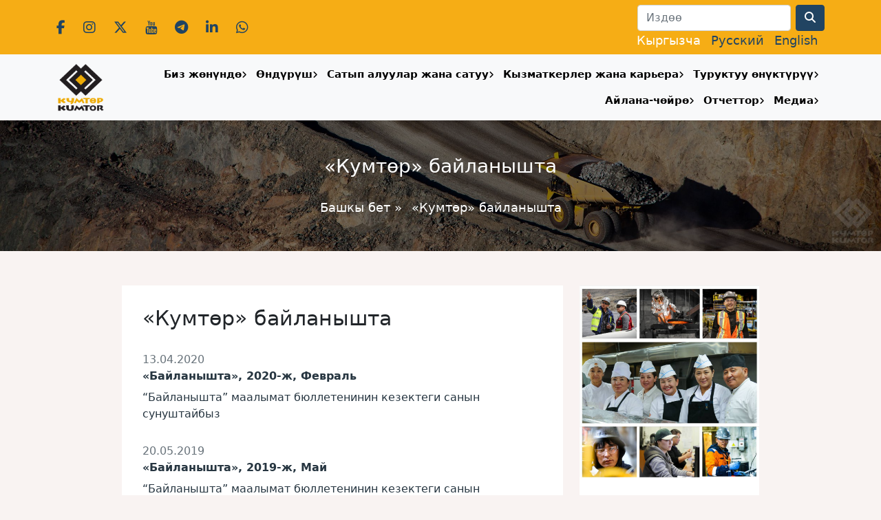

--- FILE ---
content_type: text/html; charset=UTF-8
request_url: https://www.kumtor.kg/category/intouch/
body_size: 11275
content:
<!doctype html>
<html xmlns="http://www.w3.org/1999/xhtml" dir="ltr"
      xml:lang="kg-KG">
<head>
    <meta charset="UTF-8">
    <meta name="viewport"
          content="width=device-width, user-scalable=no, initial-scale=1.0, maximum-scale=1.0, minimum-scale=1.0">
    <meta http-equiv="X-UA-Compatible"
          content="ie=edge">
    <title>«Кумтөр» байланышта | Кумтөр Голд Компани</title>
    <meta http-equiv="Content-language" content="kg-KG"/>
    <link rel="shortcut icon" href="/favicon.ico" type="image/x-icon"/>
    <meta name='robots' content='max-image-preview:large' />
	<style>img:is([sizes="auto" i], [sizes^="auto," i]) { contain-intrinsic-size: 3000px 1500px }</style>
	<link rel='dns-prefetch' href='//www.kumtor.kg' />
<link rel='dns-prefetch' href='//fonts.googleapis.com' />
<link rel="alternate" type="application/rss+xml" title="Кумтөр Голд Компани &raquo; Feed" href="https://www.kumtor.kg/feed/" />
<link rel="alternate" type="application/rss+xml" title="Кумтөр Голд Компани &raquo; Comments Feed" href="https://www.kumtor.kg/comments/feed/" />
<link rel="alternate" type="application/rss+xml" title="Кумтөр Голд Компани &raquo; «Кумтөр» байланышта Category Feed" href="https://www.kumtor.kg/category/intouch/feed/" />
<script type="text/javascript">
/* <![CDATA[ */
window._wpemojiSettings = {"baseUrl":"https:\/\/s.w.org\/images\/core\/emoji\/16.0.1\/72x72\/","ext":".png","svgUrl":"https:\/\/s.w.org\/images\/core\/emoji\/16.0.1\/svg\/","svgExt":".svg","source":{"concatemoji":"https:\/\/www.kumtor.kg\/wp-includes\/js\/wp-emoji-release.min.js?ver=6.8.2"}};
/*! This file is auto-generated */
!function(s,n){var o,i,e;function c(e){try{var t={supportTests:e,timestamp:(new Date).valueOf()};sessionStorage.setItem(o,JSON.stringify(t))}catch(e){}}function p(e,t,n){e.clearRect(0,0,e.canvas.width,e.canvas.height),e.fillText(t,0,0);var t=new Uint32Array(e.getImageData(0,0,e.canvas.width,e.canvas.height).data),a=(e.clearRect(0,0,e.canvas.width,e.canvas.height),e.fillText(n,0,0),new Uint32Array(e.getImageData(0,0,e.canvas.width,e.canvas.height).data));return t.every(function(e,t){return e===a[t]})}function u(e,t){e.clearRect(0,0,e.canvas.width,e.canvas.height),e.fillText(t,0,0);for(var n=e.getImageData(16,16,1,1),a=0;a<n.data.length;a++)if(0!==n.data[a])return!1;return!0}function f(e,t,n,a){switch(t){case"flag":return n(e,"\ud83c\udff3\ufe0f\u200d\u26a7\ufe0f","\ud83c\udff3\ufe0f\u200b\u26a7\ufe0f")?!1:!n(e,"\ud83c\udde8\ud83c\uddf6","\ud83c\udde8\u200b\ud83c\uddf6")&&!n(e,"\ud83c\udff4\udb40\udc67\udb40\udc62\udb40\udc65\udb40\udc6e\udb40\udc67\udb40\udc7f","\ud83c\udff4\u200b\udb40\udc67\u200b\udb40\udc62\u200b\udb40\udc65\u200b\udb40\udc6e\u200b\udb40\udc67\u200b\udb40\udc7f");case"emoji":return!a(e,"\ud83e\udedf")}return!1}function g(e,t,n,a){var r="undefined"!=typeof WorkerGlobalScope&&self instanceof WorkerGlobalScope?new OffscreenCanvas(300,150):s.createElement("canvas"),o=r.getContext("2d",{willReadFrequently:!0}),i=(o.textBaseline="top",o.font="600 32px Arial",{});return e.forEach(function(e){i[e]=t(o,e,n,a)}),i}function t(e){var t=s.createElement("script");t.src=e,t.defer=!0,s.head.appendChild(t)}"undefined"!=typeof Promise&&(o="wpEmojiSettingsSupports",i=["flag","emoji"],n.supports={everything:!0,everythingExceptFlag:!0},e=new Promise(function(e){s.addEventListener("DOMContentLoaded",e,{once:!0})}),new Promise(function(t){var n=function(){try{var e=JSON.parse(sessionStorage.getItem(o));if("object"==typeof e&&"number"==typeof e.timestamp&&(new Date).valueOf()<e.timestamp+604800&&"object"==typeof e.supportTests)return e.supportTests}catch(e){}return null}();if(!n){if("undefined"!=typeof Worker&&"undefined"!=typeof OffscreenCanvas&&"undefined"!=typeof URL&&URL.createObjectURL&&"undefined"!=typeof Blob)try{var e="postMessage("+g.toString()+"("+[JSON.stringify(i),f.toString(),p.toString(),u.toString()].join(",")+"));",a=new Blob([e],{type:"text/javascript"}),r=new Worker(URL.createObjectURL(a),{name:"wpTestEmojiSupports"});return void(r.onmessage=function(e){c(n=e.data),r.terminate(),t(n)})}catch(e){}c(n=g(i,f,p,u))}t(n)}).then(function(e){for(var t in e)n.supports[t]=e[t],n.supports.everything=n.supports.everything&&n.supports[t],"flag"!==t&&(n.supports.everythingExceptFlag=n.supports.everythingExceptFlag&&n.supports[t]);n.supports.everythingExceptFlag=n.supports.everythingExceptFlag&&!n.supports.flag,n.DOMReady=!1,n.readyCallback=function(){n.DOMReady=!0}}).then(function(){return e}).then(function(){var e;n.supports.everything||(n.readyCallback(),(e=n.source||{}).concatemoji?t(e.concatemoji):e.wpemoji&&e.twemoji&&(t(e.twemoji),t(e.wpemoji)))}))}((window,document),window._wpemojiSettings);
/* ]]> */
</script>
<style id='wp-emoji-styles-inline-css' type='text/css'>

	img.wp-smiley, img.emoji {
		display: inline !important;
		border: none !important;
		box-shadow: none !important;
		height: 1em !important;
		width: 1em !important;
		margin: 0 0.07em !important;
		vertical-align: -0.1em !important;
		background: none !important;
		padding: 0 !important;
	}
</style>
<link rel='stylesheet' id='owmweather-css-css' href='https://www.kumtor.kg/wp-content/plugins/owm-weather/css/owmweather.min.css?ver=6.8.2' type='text/css' media='all' />
<link rel='stylesheet' id='responsive-lightbox-tosrus-css' href='https://www.kumtor.kg/wp-content/plugins/responsive-lightbox/assets/tosrus/jquery.tosrus.min.css?ver=2.5.0' type='text/css' media='all' />
<link rel='stylesheet' id='fonts-css' href='https://fonts.googleapis.com/css?family=Open+Sans%3A300%2C300i%2C400%2C400i%2C600%2C600i%2C700%2C700i%2C800%2C800i&#038;display=swap&#038;subset=cyrillic-ext&#038;ver=6.8.2' type='text/css' media='all' />
<link rel='stylesheet' id='style-css' href='https://www.kumtor.kg/wp-content/themes/kumtor_2024/style.min.css?ver=2.1.5' type='text/css' media='all' />
<link rel='stylesheet' id='fontsawesome-css' href='https://www.kumtor.kg/wp-content/themes/kumtor_2024/fontawesome/css/all.min.css?ver=6.8.2' type='text/css' media='all' />
<script type="text/javascript" src="https://www.kumtor.kg/wp-includes/js/jquery/jquery.min.js?ver=3.7.1" id="jquery-core-js"></script>
<script type="text/javascript" src="https://www.kumtor.kg/wp-includes/js/jquery/jquery-migrate.min.js?ver=3.4.1" id="jquery-migrate-js"></script>
<script type="text/javascript" src="https://www.kumtor.kg/wp-content/plugins/responsive-lightbox/assets/tosrus/jquery.tosrus.min.js?ver=2.5.0" id="responsive-lightbox-tosrus-js"></script>
<script type="text/javascript" src="https://www.kumtor.kg/wp-includes/js/underscore.min.js?ver=1.13.7" id="underscore-js"></script>
<script type="text/javascript" src="https://www.kumtor.kg/wp-content/plugins/responsive-lightbox/assets/infinitescroll/infinite-scroll.pkgd.min.js?ver=4.0.1" id="responsive-lightbox-infinite-scroll-js"></script>
<script type="text/javascript" id="responsive-lightbox-js-before">
/* <![CDATA[ */
var rlArgs = {"script":"tosrus","selector":"lightbox","customEvents":"","activeGalleries":true,"effect":"slide","infinite":true,"keys":false,"autoplay":true,"pauseOnHover":false,"timeout":4000,"pagination":true,"paginationType":"thumbnails","closeOnClick":false,"woocommerce_gallery":false,"ajaxurl":"https:\/\/www.kumtor.kg\/wp-admin\/admin-ajax.php","nonce":"a6b0515afb","preview":false,"postId":18757,"scriptExtension":false};
/* ]]> */
</script>
<script type="text/javascript" src="https://www.kumtor.kg/wp-content/plugins/responsive-lightbox/js/front.js?ver=2.5.2" id="responsive-lightbox-js"></script>
<link rel="EditURI" type="application/rsd+xml" title="RSD" href="https://www.kumtor.kg/xmlrpc.php?rsd" />
<link rel="stylesheet" href="https://www.kumtor.kg/wp-content/plugins/wp-photo-album/theme/wppa_style.css" type="text/css" media="screen" />
		<style>
.qtranxs_flag_kg {background-image: url(https://www.kumtor.kg/wp-content/plugins/qtranslate-xt-3.14.2/flags/kg.png); background-repeat: no-repeat;}
.qtranxs_flag_ru {background-image: url(https://www.kumtor.kg/wp-content/plugins/qtranslate-xt-3.14.2/flags/ru.png); background-repeat: no-repeat;}
.qtranxs_flag_en {background-image: url(https://www.kumtor.kg/wp-content/plugins/qtranslate-xt-3.14.2/flags/gb.png); background-repeat: no-repeat;}
</style>
<link hreflang="kg" href="https://www.kumtor.kg/category/intouch/" rel="alternate" />
<link hreflang="ru" href="https://www.kumtor.kg/ru/category/intouch/" rel="alternate" />
<link hreflang="en" href="https://www.kumtor.kg/en/category/intouch/" rel="alternate" />
<link hreflang="x-default" href="https://www.kumtor.kg/category/intouch/" rel="alternate" />
    <link rel="stylesheet" href="https://www.kumtor.kg/wp-content/themes/kumtor_2024/bootstrap/animate.css">
    <script src="https://www.kumtor.kg/wp-content/themes/kumtor_2024/js/wow.min.js"></script>
    <script>
        new WOW().init();
    </script>

    <link rel="icon" href="https://www.kumtor.kg/wp-content/uploads/2023/06/cropped-logo_2023_750x750.png?v=1703850728" sizes="32x32" />
<link rel="icon" href="https://www.kumtor.kg/wp-content/uploads/2023/06/cropped-logo_2023_750x750.png?v=1703850728" sizes="192x192" />
<link rel="apple-touch-icon" href="https://www.kumtor.kg/wp-content/uploads/2023/06/cropped-logo_2023_750x750.png?v=1703850728" />
<meta name="msapplication-TileImage" content="https://www.kumtor.kg/wp-content/uploads/2023/06/cropped-logo_2023_750x750.png?v=1703850728" />

    <script type="text/javascript">

        var _gaq = _gaq || [];
        _gaq.push(['_setAccount', 'UA-1450582-6']);
        _gaq.push(['_trackPageview']);

        (function () {
            var ga = document.createElement('script');
            ga.type = 'text/javascript';
            ga.async = true;
            ga.src = ('https:' == document.location.protocol ? 'https://ssl' : 'http://www') + '.google-analytics.com/ga.js';
            var s = document.getElementsByTagName('script')[0];
            s.parentNode.insertBefore(ga, s);
        })();

    </script>

</head>

<body class="archive category category-intouch category-37 wp-theme-kumtor_2024">

<header id="k_header">
    <div id="k_top_bar">
        <div class="container">
            <div class="row align-items-center text-center text-sm-start">
                <div class="col-12 col-sm-6 ">
                    <div class="k_social_data">
                        <a class="social_icon" href="https://www.facebook.com/kumtorgold" target="_blank">
                            <i class="fab fa-facebook-f"></i>
                        </a>

                        <a class="social_icon" href="https://www.instagram.com/kumtorkg/" target="_blank">
                            <i class="fab fa-instagram"></i>
                        </a>

                        <a class="social_icon" href="https://twitter.com/KumtorKG" target="_blank">
                            <i class="fab fa-x-twitter"></i>
                        </a>

                        <a class="social_icon" href="https://www.youtube.com/@kumtorgoldcompany" target="_blank">
                            <i class="fab fa-youtube"></i>
                        </a>

                        <a class="social_icon" href="https://t.me/kumtorkg" target="_blank">
                            <i class="fab fa-telegram"></i>
                        </a>

                        <a class="social_icon" href="https://www.linkedin.com/company/kumtor-gold-company/"
                           target="_blank">
                            <i class="fab fa-linkedin-in"></i>
                        </a>
                        <a class="social_icon" href="https://whatsapp.com/channel/0029VaCv3HcC1FuEtXFkoh1f"
                           target="_blank">
                            <i class="fab fa-whatsapp"></i>
                        </a>
                    </div>
                </div>
                <div class="col-12 col-sm-6 text-sm-end">
                    
<form role="search" method="get" id="searchform" action="https://www.kumtor.kg/">
    <div class="row">
        <div class="col-auto">
            <label for="inputPassword2" class="visually-hidden">Search</label>
            <input type="text" class="form-control"  value="" name="s" id="s" placeholder="Издөө">
        </div>
        <div class="col-auto">
            <button type="submit" class="btn btn-primary"><i class="fa fa-search"></i></button>
        </div>
    </div>
</form>                    <div id="k_lang_menu">
                        
<ul class="language-chooser language-chooser-text qtranxs_language_chooser" id="qtranslate-chooser">
<li class="lang-kg active"><a href="https://www.kumtor.kg/kg/category/intouch/" title="Кыргызча (kg)" class="qtranxs_text qtranxs_text_kg"><span>Кыргызча</span></a></li>
<li class="lang-ru"><a href="https://www.kumtor.kg/ru/category/intouch/" title="Русский (ru)" class="qtranxs_text qtranxs_text_ru"><span>Русский</span></a></li>
<li class="lang-en"><a href="https://www.kumtor.kg/en/category/intouch/" title="English (en)" class="qtranxs_text qtranxs_text_en"><span>English</span></a></li>
</ul><div class="qtranxs_widget_end"></div>
                    </div>
                </div>
            </div>
        </div>
    </div>
</header>

<nav class="navbar navbar-expand-lg navbar-light bg-light sticky-top shadow-sm">
    <div class="container">
        <a class="navbar-brand" href="/">
			<img src="https://www.kumtor.kg/wp-content/themes/kumtor_2024/img/logo_2023.png" alt="Logo" class="img-fluid">
        </a>
        <button class="navbar-toggler"
                type="button"
                data-bs-toggle="collapse"
                data-bs-target="#k_menu"
                aria-controls="k_menu"
                aria-expanded="false"
                aria-label="Toggle navigation">
            <span class="navbar-toggler-icon"></span>
        </button>

        <div class="collapse navbar-collapse" id="k_menu">
            <div id="k_menu_close" class="text-end">
                <button id="k_menu_close_btn" type="button" data-bs-toggle="collapse" data-bs-target="#k_menu" aria-expanded="false" aria-controls="k_menu"><i class="fa fa-close"></i></button>
            </div>
            <ul id="menu-top-menu" class="navbar-nav nav-fill w-100"><li itemscope="itemscope" itemtype="https://www.schema.org/SiteNavigationElement" id="menu-item-38" class="menu-item menu-item-type-post_type menu-item-object-page menu-item-has-children dropdown menu-item-38 nav-item"><a title="Биз жөнүндө" href="https://www.kumtor.kg/about/" data-toggle="dropdown" aria-haspopup="true" aria-expanded="false" class="nav-link k_nav_link_in_menu_dropdown_parent" id="menu-item-dropdown-38">Биз жөнүндө</a><button class="k_mobile_menu_show_dropdown" data-menu-id=menu-item-38><i class="fa fa-angle-right"></i></button>
<ul class="dropdown-menu" aria-labelledby="menu-item-dropdown-38" role="menu">
	<li itemscope="itemscope" itemtype="https://www.schema.org/SiteNavigationElement" id="menu-item-25704" class="menu-item menu-item-type-post_type menu-item-object-page menu-item-25704 nav-item"><a title="Жетекчилик" href="https://www.kumtor.kg/about/zhetekchilik/" class="dropdown-item">Жетекчилик</a></li>
	<li itemscope="itemscope" itemtype="https://www.schema.org/SiteNavigationElement" id="menu-item-11846" class="menu-item menu-item-type-post_type menu-item-object-page menu-item-11846 nav-item"><a title="«Кумтөр Голд Компани»: вазыйпасы, багыттары жана баалуулуктары" href="https://www.kumtor.kg/about/kumtor-values/" class="dropdown-item">«Кумтөр Голд Компани»: вазыйпасы, багыттары жана баалуулуктары</a></li>
	<li itemscope="itemscope" itemtype="https://www.schema.org/SiteNavigationElement" id="menu-item-44" class="menu-item menu-item-type-post_type menu-item-object-page menu-item-44 nav-item"><a title="Тарых" href="https://www.kumtor.kg/deposit/history/" class="dropdown-item">Тарых</a></li>
	<li itemscope="itemscope" itemtype="https://www.schema.org/SiteNavigationElement" id="menu-item-11861" class="menu-item menu-item-type-post_type menu-item-object-page menu-item-11861 nav-item"><a title="Башкаруу жана стандарттар" href="https://www.kumtor.kg/governance-and-standards/" class="dropdown-item">Башкаруу жана стандарттар</a></li>
	<li itemscope="itemscope" itemtype="https://www.schema.org/SiteNavigationElement" id="menu-item-3828" class="menu-item menu-item-type-post_type menu-item-object-page menu-item-3828 nav-item"><a title="Суроо-жооптор" href="https://www.kumtor.kg/about/faq/" class="dropdown-item">Суроо-жооптор</a></li>
	<li itemscope="itemscope" itemtype="https://www.schema.org/SiteNavigationElement" id="menu-item-3661" class="menu-item menu-item-type-post_type menu-item-object-page menu-item-3661 nav-item"><a title="Биз менен байланыш" href="https://www.kumtor.kg/about/contactsus/" class="dropdown-item">Биз менен байланыш</a></li>
</ul>
</li>
<li itemscope="itemscope" itemtype="https://www.schema.org/SiteNavigationElement" id="menu-item-39" class="menu-item menu-item-type-post_type menu-item-object-page menu-item-has-children dropdown menu-item-39 nav-item"><a title="Өндүрүш" href="https://www.kumtor.kg/deposit/" data-toggle="dropdown" aria-haspopup="true" aria-expanded="false" class="nav-link k_nav_link_in_menu_dropdown_parent" id="menu-item-dropdown-39">Өндүрүш</a><button class="k_mobile_menu_show_dropdown" data-menu-id=menu-item-39><i class="fa fa-angle-right"></i></button>
<ul class="dropdown-menu" aria-labelledby="menu-item-dropdown-39" role="menu">
	<li itemscope="itemscope" itemtype="https://www.schema.org/SiteNavigationElement" id="menu-item-16500" class="menu-item menu-item-type-post_type menu-item-object-page menu-item-16500 nav-item"><a title="Өндүрүштүк көрсөткүчтөр" href="https://www.kumtor.kg/deposit/production-figures/" class="dropdown-item">Өндүрүштүк көрсөткүчтөр</a></li>
	<li itemscope="itemscope" itemtype="https://www.schema.org/SiteNavigationElement" id="menu-item-40" class="menu-item menu-item-type-post_type menu-item-object-page menu-item-40 nav-item"><a title="Калдыктар чарбасы" href="https://www.kumtor.kg/deposit/tailings-management/" class="dropdown-item">Калдыктар чарбасы</a></li>
	<li itemscope="itemscope" itemtype="https://www.schema.org/SiteNavigationElement" id="menu-item-11860" class="menu-item menu-item-type-post_type menu-item-object-page menu-item-11860 nav-item"><a title="Бош тек жана муз" href="https://www.kumtor.kg/waste-rock-and-ice/" class="dropdown-item">Бош тек жана муз</a></li>
	<li itemscope="itemscope" itemtype="https://www.schema.org/SiteNavigationElement" id="menu-item-4720" class="menu-item menu-item-type-post_type menu-item-object-page menu-item-4720 nav-item"><a title="Лицензиялар жана уруксаттар" href="https://www.kumtor.kg/environment-protection/environmental-permits/" class="dropdown-item">Лицензиялар жана уруксаттар</a></li>
</ul>
</li>
<li itemscope="itemscope" itemtype="https://www.schema.org/SiteNavigationElement" id="menu-item-28765" class="menu-item menu-item-type-post_type menu-item-object-page menu-item-has-children dropdown menu-item-28765 nav-item"><a title="Сатып алуулар жана сатуу" href="https://www.kumtor.kg/satyp-aluular-zhana-satuu/" data-toggle="dropdown" aria-haspopup="true" aria-expanded="false" class="nav-link k_nav_link_in_menu_dropdown_parent" id="menu-item-dropdown-28765">Сатып алуулар жана сатуу</a><button class="k_mobile_menu_show_dropdown" data-menu-id=menu-item-28765><i class="fa fa-angle-right"></i></button>
<ul class="dropdown-menu" aria-labelledby="menu-item-dropdown-28765" role="menu">
	<li itemscope="itemscope" itemtype="https://www.schema.org/SiteNavigationElement" id="menu-item-28768" class="menu-item menu-item-type-taxonomy menu-item-object-category menu-item-28768 nav-item"><a title="Сатып алуулар" href="https://www.kumtor.kg/category/procurement/" class="dropdown-item">Сатып алуулар</a></li>
	<li itemscope="itemscope" itemtype="https://www.schema.org/SiteNavigationElement" id="menu-item-28776" class="menu-item menu-item-type-taxonomy menu-item-object-category menu-item-28776 nav-item"><a title="КГКдагы өтүмсүз жана колдонулбаган товарларды сатуу" href="https://www.kumtor.kg/category/sales-of-illiquid-and-unclaimed-goods/" class="dropdown-item">КГКдагы өтүмсүз жана колдонулбаган товарларды сатуу</a></li>
	<li itemscope="itemscope" itemtype="https://www.schema.org/SiteNavigationElement" id="menu-item-28757" class="menu-item menu-item-type-post_type menu-item-object-page menu-item-28757 nav-item"><a title="Жабдуучу жана кызмат көрсөтүүчүлөр үчүн маалымат" href="https://www.kumtor.kg/informacziya-dlya-postavshhikov/" class="dropdown-item">Жабдуучу жана кызмат көрсөтүүчүлөр үчүн маалымат</a></li>
	<li itemscope="itemscope" itemtype="https://www.schema.org/SiteNavigationElement" id="menu-item-28781" class="menu-item menu-item-type-post_type menu-item-object-page menu-item-28781 nav-item"><a title="Байланыш" href="https://www.kumtor.kg/bajlanysh/" class="dropdown-item">Байланыш</a></li>
	<li itemscope="itemscope" itemtype="https://www.schema.org/SiteNavigationElement" id="menu-item-28755" class="menu-item menu-item-type-post_type menu-item-object-page menu-item-28755 nav-item"><a title="Коррупциялык көрүнүштөр боюнча ишеним телефону" href="https://www.kumtor.kg/russkij-telefon-doveriya-pi-korrupczionnom-proyavlenii/" class="dropdown-item">Коррупциялык көрүнүштөр боюнча ишеним телефону</a></li>
</ul>
</li>
<li itemscope="itemscope" itemtype="https://www.schema.org/SiteNavigationElement" id="menu-item-11918" class="menu-item menu-item-type-post_type menu-item-object-page menu-item-has-children dropdown menu-item-11918 nav-item"><a title="Кызматкерлер жана карьера" href="https://www.kumtor.kg/people-careers/" data-toggle="dropdown" aria-haspopup="true" aria-expanded="false" class="nav-link k_nav_link_in_menu_dropdown_parent" id="menu-item-dropdown-11918">Кызматкерлер жана карьера</a><button class="k_mobile_menu_show_dropdown" data-menu-id=menu-item-11918><i class="fa fa-angle-right"></i></button>
<ul class="dropdown-menu" aria-labelledby="menu-item-dropdown-11918" role="menu">
	<li itemscope="itemscope" itemtype="https://www.schema.org/SiteNavigationElement" id="menu-item-15705" class="menu-item menu-item-type-post_type menu-item-object-page menu-item-15705 nav-item"><a title="Кызматкерлердин коопсуздугу" href="https://www.kumtor.kg/people-careers/safety-of-employees/" class="dropdown-item">Кызматкерлердин коопсуздугу</a></li>
	<li itemscope="itemscope" itemtype="https://www.schema.org/SiteNavigationElement" id="menu-item-15704" class="menu-item menu-item-type-post_type menu-item-object-page menu-item-15704 nav-item"><a title="Окутуу жана өнүктүрүү" href="https://www.kumtor.kg/training-development/" class="dropdown-item">Окутуу жана өнүктүрүү</a></li>
	<li itemscope="itemscope" itemtype="https://www.schema.org/SiteNavigationElement" id="menu-item-1084" class="menu-item menu-item-type-post_type menu-item-object-page menu-item-1084 nav-item"><a title="Саламаттык менен эмгекти коргоо" href="https://www.kumtor.kg/health-safety/" class="dropdown-item">Саламаттык менен эмгекти коргоо</a></li>
	<li itemscope="itemscope" itemtype="https://www.schema.org/SiteNavigationElement" id="menu-item-2213" class="menu-item menu-item-type-post_type menu-item-object-page menu-item-2213 nav-item"><a title="Ишке орношуу тартиби" href="https://www.kumtor.kg/selection-process/" class="dropdown-item">Ишке орношуу тартиби</a></li>
	<li itemscope="itemscope" itemtype="https://www.schema.org/SiteNavigationElement" id="menu-item-1196" class="menu-item menu-item-type-taxonomy menu-item-object-category menu-item-1196 nav-item"><a title="КГК: бош орундар" href="https://www.kumtor.kg/category/announcements/jobs/" class="dropdown-item">КГК: бош орундар</a></li>
	<li itemscope="itemscope" itemtype="https://www.schema.org/SiteNavigationElement" id="menu-item-32906" class="menu-item menu-item-type-taxonomy menu-item-object-category menu-item-32906 nav-item"><a title="КОК: бош орундар" href="https://www.kumtor.kg/category/announcements/jobs-kok/" class="dropdown-item">КОК: бош орундар</a></li>
</ul>
</li>
<li itemscope="itemscope" itemtype="https://www.schema.org/SiteNavigationElement" id="menu-item-6817" class="menu-item menu-item-type-post_type menu-item-object-page menu-item-has-children dropdown menu-item-6817 nav-item"><a title="Туруктуу өнүктүрүү" href="https://www.kumtor.kg/social-responsibility/" data-toggle="dropdown" aria-haspopup="true" aria-expanded="false" class="nav-link k_nav_link_in_menu_dropdown_parent" id="menu-item-dropdown-6817">Туруктуу өнүктүрүү</a><button class="k_mobile_menu_show_dropdown" data-menu-id=menu-item-6817><i class="fa fa-angle-right"></i></button>
<ul class="dropdown-menu" aria-labelledby="menu-item-dropdown-6817" role="menu">
	<li itemscope="itemscope" itemtype="https://www.schema.org/SiteNavigationElement" id="menu-item-6823" class="menu-item menu-item-type-post_type menu-item-object-page menu-item-6823 nav-item"><a title="Коомду ѳнүктүрүү долбоорлору" href="https://www.kumtor.kg/social-responsibility/community-development-projects/" class="dropdown-item">Коомду ѳнүктүрүү долбоорлору</a></li>
	<li itemscope="itemscope" itemtype="https://www.schema.org/SiteNavigationElement" id="menu-item-6819" class="menu-item menu-item-type-post_type menu-item-object-page menu-item-6819 nav-item"><a title="Кайрымдуулук" href="https://www.kumtor.kg/social-responsibility/donations/" class="dropdown-item">Кайрымдуулук</a></li>
</ul>
</li>
<li itemscope="itemscope" itemtype="https://www.schema.org/SiteNavigationElement" id="menu-item-115" class="menu-item menu-item-type-post_type menu-item-object-page menu-item-has-children dropdown menu-item-115 nav-item"><a title="Айлана-чөйрө" href="https://www.kumtor.kg/environment-protection/" data-toggle="dropdown" aria-haspopup="true" aria-expanded="false" class="nav-link k_nav_link_in_menu_dropdown_parent" id="menu-item-dropdown-115">Айлана-чөйрө</a><button class="k_mobile_menu_show_dropdown" data-menu-id=menu-item-115><i class="fa fa-angle-right"></i></button>
<ul class="dropdown-menu" aria-labelledby="menu-item-dropdown-115" role="menu">
	<li itemscope="itemscope" itemtype="https://www.schema.org/SiteNavigationElement" id="menu-item-459" class="menu-item menu-item-type-post_type menu-item-object-page menu-item-459 nav-item"><a title="Айлана-чөйрөгө мониторинг" href="https://www.kumtor.kg/environment-protection/environmental-monitoring/" class="dropdown-item">Айлана-чөйрөгө мониторинг</a></li>
	<li itemscope="itemscope" itemtype="https://www.schema.org/SiteNavigationElement" id="menu-item-11867" class="menu-item menu-item-type-post_type menu-item-object-page menu-item-11867 nav-item"><a title="Биоартүрдүүлүк" href="https://www.kumtor.kg/biodiversity/" class="dropdown-item">Биоартүрдүүлүк</a></li>
	<li itemscope="itemscope" itemtype="https://www.schema.org/SiteNavigationElement" id="menu-item-11870" class="menu-item menu-item-type-post_type menu-item-object-page menu-item-11870 nav-item"><a title="Энергияны пайдалануу жана СО2 чыгындылары" href="https://www.kumtor.kg/energy-use-and-carbon-emissions/" class="dropdown-item">Энергияны пайдалануу жана СО2 чыгындылары</a></li>
	<li itemscope="itemscope" itemtype="https://www.schema.org/SiteNavigationElement" id="menu-item-11873" class="menu-item menu-item-type-post_type menu-item-object-page menu-item-11873 nav-item"><a title="Атмосфера чыгындылары" href="https://www.kumtor.kg/air-emissions/" class="dropdown-item">Атмосфера чыгындылары</a></li>
	<li itemscope="itemscope" itemtype="https://www.schema.org/SiteNavigationElement" id="menu-item-11876" class="menu-item menu-item-type-post_type menu-item-object-page menu-item-11876 nav-item"><a title="Сууну пайдалануу жана тазалоо" href="https://www.kumtor.kg/water-use-and-treatment/" class="dropdown-item">Сууну пайдалануу жана тазалоо</a></li>
	<li itemscope="itemscope" itemtype="https://www.schema.org/SiteNavigationElement" id="menu-item-11879" class="menu-item menu-item-type-post_type menu-item-object-page menu-item-11879 nav-item"><a title="Суунун сапаты менен нормативдери" href="https://www.kumtor.kg/water-quality-and-compliance/" class="dropdown-item">Суунун сапаты менен нормативдери</a></li>
	<li itemscope="itemscope" itemtype="https://www.schema.org/SiteNavigationElement" id="menu-item-11882" class="menu-item menu-item-type-post_type menu-item-object-page menu-item-11882 nav-item"><a title="Калдыктарды жөндөө" href="https://www.kumtor.kg/waste-management/" class="dropdown-item">Калдыктарды жөндөө</a></li>
</ul>
</li>
<li itemscope="itemscope" itemtype="https://www.schema.org/SiteNavigationElement" id="menu-item-11909" class="menu-item menu-item-type-post_type menu-item-object-page menu-item-has-children dropdown menu-item-11909 nav-item"><a title="Отчеттор" href="https://www.kumtor.kg/all-reports/" data-toggle="dropdown" aria-haspopup="true" aria-expanded="false" class="nav-link k_nav_link_in_menu_dropdown_parent" id="menu-item-dropdown-11909">Отчеттор</a><button class="k_mobile_menu_show_dropdown" data-menu-id=menu-item-11909><i class="fa fa-angle-right"></i></button>
<ul class="dropdown-menu" aria-labelledby="menu-item-dropdown-11909" role="menu">
	<li itemscope="itemscope" itemtype="https://www.schema.org/SiteNavigationElement" id="menu-item-610" class="menu-item menu-item-type-post_type menu-item-object-page menu-item-610 nav-item"><a title="КГК Отчеттор" href="https://www.kumtor.kg/deposit/reports/" class="dropdown-item">КГК Отчеттор</a></li>
	<li itemscope="itemscope" itemtype="https://www.schema.org/SiteNavigationElement" id="menu-item-2237" class="menu-item menu-item-type-post_type menu-item-object-page menu-item-2237 nav-item"><a title="КГК айлана-чөйрөнү коргоо жана туруктуу өнүктүрүү отчеттору" href="https://www.kumtor.kg/environment-protection/kumtor-environmental-reports/" class="dropdown-item">КГК айлана-чөйрөнү коргоо жана туруктуу өнүктүрүү отчеттору</a></li>
	<li itemscope="itemscope" itemtype="https://www.schema.org/SiteNavigationElement" id="menu-item-24696" class="menu-item menu-item-type-post_type menu-item-object-page menu-item-24696 nav-item"><a title="Финансылык Отчеттор" href="https://www.kumtor.kg/all-reports/finansial-reports/" class="dropdown-item">Финансылык Отчеттор</a></li>
</ul>
</li>
<li itemscope="itemscope" itemtype="https://www.schema.org/SiteNavigationElement" id="menu-item-12733" class="menu-item menu-item-type-post_type menu-item-object-page menu-item-has-children dropdown menu-item-12733 nav-item"><a title="Медиа" href="https://www.kumtor.kg/media/" data-toggle="dropdown" aria-haspopup="true" aria-expanded="false" class="nav-link k_nav_link_in_menu_dropdown_parent" id="menu-item-dropdown-12733">Медиа</a><button class="k_mobile_menu_show_dropdown" data-menu-id=menu-item-12733><i class="fa fa-angle-right"></i></button>
<ul class="dropdown-menu" aria-labelledby="menu-item-dropdown-12733" role="menu">
	<li itemscope="itemscope" itemtype="https://www.schema.org/SiteNavigationElement" id="menu-item-15881" class="menu-item menu-item-type-taxonomy menu-item-object-category menu-item-15881 nav-item"><a title="Жаңылыктар жана басма-сөз" href="https://www.kumtor.kg/category/news/" class="dropdown-item">Жаңылыктар жана басма-сөз</a></li>
	<li itemscope="itemscope" itemtype="https://www.schema.org/SiteNavigationElement" id="menu-item-15883" class="menu-item menu-item-type-taxonomy menu-item-object-category menu-item-15883 nav-item"><a title="Видео" href="https://www.kumtor.kg/category/video/" class="dropdown-item">Видео</a></li>
</ul>
</li>
</ul>        </div>
    </div>
</nav>

<div id="k_breadcrumbs" style="background-image: url(https://www.kumtor.kg/wp-content/uploads/2023/12/reporter_75_turning_data_in_knowledge_with_jigsaw_1.jpg?v=1704720338)">
    <div class="container">
        <div class="row">
            <div class="col">
                <h3>                                            «Кумтөр» байланышта                    </h3>
            </div>
        </div>
        <div class="row">
            <div class="col">
                <ul class="list-inline">
                    <li class="list-inline-item"><a href="/">Башкы бет </a> »</li>
                    <li class="list-inline-item">                                                    «Кумтөр» байланышта                        </li>
                </ul>
            </div>
        </div>
    </div>
</div>

    <div class="container" id="single_post">
        <div class="row">
            <div class="col-xl-7 offset-xl-1">


                <div id="k_content">
                    <h1 class="title">                                                    «Кумтөр» байланышта                        </h1>
                    
                    <div id="main_news">
                                                

<div class="s_news">
    <a href="https://www.kumtor.kg/in-touch-february-2020/">
                <span class="date">13.04.2020</span>
        <span class="title">«Байланышта», 2020-ж, Февраль</span>
        <span class="excerpt"><p>&#8220;Байланышта” маалымат бюллетенинин кезектеги санын сунуштайбыз</p>
</span>
    </a>
</div>

<div class="s_news">
    <a href="https://www.kumtor.kg/in-touch-may-2019/">
                <span class="date">20.05.2019</span>
        <span class="title">«Байланышта», 2019-ж, Май</span>
        <span class="excerpt"><p>&#8220;Байланышта” маалымат бюллетенинин кезектеги санын сунуштайбыз</p>
</span>
    </a>
</div>

<div class="s_news">
    <a href="https://www.kumtor.kg/in-touch-september-2018/">
                <span class="date">04.09.2018</span>
        <span class="title">«Байланышта», 2018-ж, Сентябрь</span>
        <span class="excerpt"><p>&#8220;Байланышта” маалымат бюллетенинин кезектеги санын сунуштайбыз</p>
</span>
    </a>
</div>

<div class="s_news">
    <a href="https://www.kumtor.kg/n-touch-august-2018/">
                <span class="date">13.08.2018</span>
        <span class="title">«Кумтөр» байланышта, 2018-ж. август</span>
        <span class="excerpt"><p>Сиздердин көңүлүңүздөргө компаниянын “Байланышта” маалымат бюллетенинин кезектеги санын сунуштайбыз</p>
</span>
    </a>
</div>

<div class="s_news">
    <a href="https://www.kumtor.kg/in-touch-june-2018/">
                <span class="date">21.06.2018</span>
        <span class="title">«Кумтөр» байланышта, 2018-ж. июнь</span>
        <span class="excerpt"><p>Сиздердин көңүлүңүздөргө компаниянын “Байланышта” маалымат бюллетенинин кезектеги санын сунуштайбыз</p>
</span>
    </a>
</div>

<div class="s_news">
    <a href="https://www.kumtor.kg/in-touch-april-2018/">
                <span class="date">21.06.2018</span>
        <span class="title">«Кумтөр» байланышта, 2018-ж. апрель</span>
        <span class="excerpt"><p>Сиздердин көңүлүңүздөргө компаниянын “Байланышта” маалымат бюллетенинин кезектеги санын сунуштайбыз</p>
</span>
    </a>
</div>

<div class="s_news">
    <a href="https://www.kumtor.kg/kumtor-is-in-touch-september-2017-issue/">
                <span class="date">03.10.2017</span>
        <span class="title">«Кумтөр» байланышта, 2017-ж. сентябрь</span>
        <span class="excerpt"><p>Сиздердин көңүлүңүздөргө компаниянын “Байланышта” маалымат бюллетенинин кезектеги санын сунуштайбыз</p>
</span>
    </a>
</div>

<div class="s_news">
    <a href="https://www.kumtor.kg/kumtor-is-in-touch-december-2016-issue/">
                <span class="date">19.12.2016</span>
        <span class="title">«Кумтөр» байланышта, 2016-ж. декабрь</span>
        <span class="excerpt"><p>Сиздердин көңүлүңүздөргө компаниянын “Байланышта” маалымат бюллетенинин кезектеги санын сунуштайбыз</p>
</span>
    </a>
</div>

<div class="s_news">
    <a href="https://www.kumtor.kg/kumtor-is-in-touch-october-2016-issue/">
                <span class="date">15.10.2016</span>
        <span class="title">«Кумтөр» байланышта, 2016-ж. октябрь</span>
        <span class="excerpt"><p>Сиздердин көңүлүңүздөргө компаниянын “Байланышта” маалымат бюллетенинин кезектеги санын сунуштайбыз</p>
</span>
    </a>
</div>

<div class="s_news">
    <a href="https://www.kumtor.kg/kumtor-is-in-touch-july-2016-issue-2/">
                <span class="date">21.07.2016</span>
        <span class="title">«Кумтөр» байланышта, 2016-ж. июль</span>
        <span class="excerpt"><p>Сиздердин көңүлүңүздөргө компаниянын “Байланышта” маалымат бюллетенинин кезектеги санын сунуштайбыз</p>
</span>
    </a>
</div>

<div class="s_news">
    <a href="https://www.kumtor.kg/kumtor-is-in-touch-april-2016-issue/">
                <span class="date">13.04.2016</span>
        <span class="title">«Кумтөр» байланышта, 2016-ж. апрель</span>
        <span class="excerpt"><p>Сиздердин көңүлүңүздөргө компаниянын “Байланышта” маалымат бюллетенинин кезектеги санын сунуштайбыз</p>
</span>
    </a>
</div>

<div class="s_news">
    <a href="https://www.kumtor.kg/kumtor-is-in-touch-january-2016-issue/">
                <span class="date">28.01.2016</span>
        <span class="title">«Кумтөр» байланышта, 2016-ж. январь</span>
        <span class="excerpt"><p>Сиздердин көңүлүңүздөргө компаниянын “Байланышта” маалымат бюллетенинин кезектеги санын сунуштайбыз</p>
</span>
    </a>
</div>
                                            </div>

                    
                    <div id="pagination">
                        
	<nav class="navigation posts-navigation" aria-label=" ">
		<h2 class="screen-reader-text"> </h2>
		<div class="nav-links"><div class="nav-previous"><a href="https://www.kumtor.kg/category/intouch/page/2/" >←</a></div></div>
	</nav>                    </div>

                </div>




            </div>
            <div class="col-xl-3">
                <div id="sidebar">

    <div id="employees">
        <img src="https://www.kumtor.kg/wp-content/uploads/2024/01/employees_2023.jpg" alt="employees" class="img-fluid">

        <div class="wrapper">
            <p>«Кумтөр Голд Компани» <b>3000ден ашык адамды</b> жумуш орду менен камсыздоодо.</p>
<p>Компаниянын штаттык кызматкерлеринин 99% Кыргызстандын жарандары жана Компаниянын персоналындагы кыргызстандыктардын үлүшү дайыма өсүүдө. Бул компанияда иштеген чет элдик адистерди ырааттуу түрдө жергиликтүү кадрлар менен алмаштыруунун эсебинен жүрүүдө.</p>
        </div>

    </div>

    <div class="infographic">
        
	<style>
    #sidebar #human-resources #all_people,#sidebar #human-resources #infographic_new,#sidebar #human-resources #people_from,#sidebar #human-resources .mine_block{position:relative;overflow:hidden}#sidebar #human-resources .has_line{background-image:url(/wp-content/themes/kumtor_2024/img/stripes.png);background-position:top left;background-repeat:repeat}#sidebar #human-resources #infographic_new{width:290px;font-family:Arial,sans-serif}#sidebar #human-resources #infographic_new .p15{padding-left:15px;padding-right:15px}#sidebar #human-resources #infographic_new h3{text-transform:uppercase;font-weight:400;padding:12px 15px 5px;font-size:16px;margin:0;line-height:1;color:#020003}#sidebar #human-resources #infographic_new p{color:#fff;font-size:13px;margin-top:10px;margin-bottom:10px;text-align:left;line-height:1.1}#sidebar #human-resources .yellow_info{background:#e5a812}#sidebar #human-resources #infographic_new_all_people{position:relative;overflow:hidden;margin-bottom:15px}#sidebar #human-resources #infographic_new_all_people h4{width:50%;float:left;color:#020003;font-size:45px;font-weight:400;line-height:1;margin:0}#sidebar #human-resources #infographic_new_all_people p{width:50%;float:left;color:#020003;margin:0;padding-top:5px;text-transform:uppercase}#sidebar #human-resources #infographic_new .img_people{max-width:100%;width:100%;margin:0 auto 10px;display:block}#sidebar #human-resources .no_resident,#sidebar #human-resources .resident{width:50%;float:left}#sidebar #human-resources #people_from h5{font-size:25px;font-weight:400;margin:0 0 3px;color:#fff}#sidebar #human-resources #people_from p{font-size:11px;margin-top:0;color:#fff}#sidebar #human-resources #people_from .no_resident h5,#sidebar #human-resources #people_from .no_resident p{color:#f9dc64}#sidebar #human-resources .has_border{border-top:1px solid #fff;border-bottom:1px solid #fff;margin-bottom:15px}#sidebar #human-resources .mine_desc{width:70%;float:left}#sidebar #human-resources .mine_desc_inner{padding-right:20px}#sidebar #human-resources .mine_num{width:30%;float:left;font-size:40px;color:#fff;font-weight:400;margin:10px 0 0}#sidebar #human-resources #all_people{margin-bottom:15px}#sidebar #human-resources #all_people p{color:#020003;font-size:27px;padding-right:20px;margin:7px 0 0}#sidebar #human-resources .all_people_left{float:left;width:60%}#sidebar #human-resources .all_people_right{width:40%;float:left}#sidebar #human-resources #all_people h5{font-size:40px;color:#020003;margin:0;font-weight:400}#sidebar #human-resources .info_bottom{width:100%;display:block}


#sidebar #human-resources .mine_desc {
    width: 65%;
}
#sidebar #human-resources .mine_num {
    width: 35%;
    text-align: right;
    margin-top:17px;
}
#sidebar #human-resources #all_people h5 {
    text-align: right;
}
#lang_en #sidebar #human-resources .mine_num { margin-top:4px; }
@media screen and (max-width: 768px) {
    #lang_ru #sidebar #human-resources .mine_num,  #lang_kg #sidebar #human-resources .mine_num {
        margin-top: 11px;
    }
}
</style>
<div id="infographic_new" class="yellow_info"><h3 class="has_line has_line_top">ЖУМУШЧУЛАРДЫН САНЫ</h3>
    <div class="p15">

        <p><i></i>31.12.2025&nbspкарата «Кумтɵр Голд Компаниде» кадрдык эсептик системасына ылайык иштейт</p>

        <div id="infographic_new_all_people">
            <h4 class="num num_big"> 3 488</h4>

            <p>Туруктуу жумушчу</p>
        </div>

        <img src="/wp-content/themes/kumtor_2024/img/people.jpg" alt="Kumtor People" class="img_people"/>

        <div id="people_from">

            <div class="no_resident">
                <h5>8</h5>

                <p>Чет элдик <br>адистер</p>
            </div>
            <div class="resident">
                <h5>3 480</h5>

                <p>Кыргыз Республикасынын<br>жараны</p>
            </div>
        </div>

    </div>

    <img src="/wp-content/themes/kumtor_2024/img/info_bottom.jpg" alt="bottom" class="info_bottom"/>

</div>    </div>

    <div id="k_latest_news">
        <h2 class="k_sidebar_title">Акыркы жаңылыктар</h2>
        <ul class="list-unstyled">


                                <li><a href="https://www.kumtor.kg/foto-togolok-kenine-zha%d2%a3y-oor-too-ken-tehnikalary-zhetkirildi/">ФОТО &#8211; ТОГОЛОК КЕНИНЕ ЖАҢЫ ООР ТОО-КЕН ТЕХНИКАЛАРЫ ЖЕТКИРИЛДИ</a></li>
                            <li><a href="https://www.kumtor.kg/zhyldyn-zhyjyntygy-boyuncha-kompaniyanyn-kireshesi-124-mlrd-somdon-ashty/">ЖЫЛДЫН ЖЫЙЫНТЫГЫ БОЮНЧА КОМПАНИЯНЫН КИРЕШЕСИ 124 МЛРД СОМДОН АШТЫ</a></li>
                            <li><a href="https://www.kumtor.kg/kumt%d3%a9rd%d3%a9g%d2%af-kaldyktardy-kajra-ishtet%d2%af%d2%af-dolbooru-koldoogo-alyndy/">КУМТӨРДӨГҮ КАЛДЫКТАРДЫ КАЙРА ИШТЕТҮҮ ДОЛБООРУ КОЛДООГО АЛЫНДЫ</a></li>
                            <li><a href="https://www.kumtor.kg/fotoreportazh-kumt%d3%a9r-gold-kompani-zhabyk-akczionerdik-koomunun-m%d2%afd%d2%afrl%d3%a9r-ke%d2%a3eshinin-kezeksiz-k%d3%a9chm%d3%a9-zhyjyny-%d3%a9tt%d2%af/">ФОТОРЕПОРТАЖ — &#8220;КУМТӨР ГОЛД КОМПАНИ&#8221; ЖАБЫК АКЦИОНЕРДИК КООМУНУН МҮДҮРЛӨР КЕҢЕШИНИН КЕЗЕКСИЗ КӨЧМӨ ЖЫЙЫНЫ ӨТТҮ</a></li>
                            <li><a href="https://www.kumtor.kg/kumt%d3%a9r-gold-kompani-tele-zhana-radio-kyzmatkerlerin-kesiptik-majramy-menen-kuttuktajt/">«КУМТӨР ГОЛД КОМПАНИ» ТЕЛЕ ЖАНА РАДИО КЫЗМАТКЕРЛЕРИН КЕСИПТИК МАЙРАМЫ МЕНЕН КУТТУКТАЙТ</a></li>
                    </ul>
    </div>

    <div id="k_weather">
        <h2 class="k_sidebar_title">АБА ЫРАЙЫ</h2>
        <div id="owm-weather-id-25707-1" class="owm-weather-id" data-id="25707" data-weather_id=owm-weather-id-25707-1><div class="owmw-loading-spinner"><button id="button-owm-weather-id-25707-1" onclick="owmw_refresh_weather(this.id)"><img src="https://www.kumtor.kg/wp-content/plugins/owm-weather/img/owmloading.gif" alt="loader"/></button></div></div>    </div>

</div>            </div>
        </div>
    </div>


<div id="k_footer">
    <div class="container">
        <div class="row">
            <div class="col-sm-12 text-center">
                <span>&copy; 2011-2026 «Кумтөр Голд Компани». Материалдарды көчүрүп алуу администрациянын жазуу турүндөгү уруксаты менен гана мүмкүн.</span>
            </div>
        </div>
    </div>
</div>

<script type="speculationrules">
{"prefetch":[{"source":"document","where":{"and":[{"href_matches":"\/*"},{"not":{"href_matches":["\/wp-*.php","\/wp-admin\/*","\/wp-content\/uploads\/*","\/wp-content\/*","\/wp-content\/plugins\/*","\/wp-content\/themes\/kumtor_2024\/*","\/*\\?(.+)"]}},{"not":{"selector_matches":"a[rel~=\"nofollow\"]"}},{"not":{"selector_matches":".no-prefetch, .no-prefetch a"}}]},"eagerness":"conservative"}]}
</script>
<link rel='stylesheet' id='Roboto-css' href='//fonts.googleapis.com/css?family=Roboto%3A400&#038;display=swap&#038;ver=6.8.2' type='text/css' media='all' />
<link rel='stylesheet' id='climacons-css-css' href='https://www.kumtor.kg/wp-content/plugins/owm-weather/css/climacons-font.min.css?ver=6.8.2' type='text/css' media='all' />
<link rel='stylesheet' id='owmweather-anim-css-css' href='https://www.kumtor.kg/wp-content/plugins/owm-weather/css/owmweather-anim.min.css?ver=6.8.2' type='text/css' media='all' />
<script type="text/javascript" id="owmw-ajax-js-js-before">
/* <![CDATA[ */
const owmwAjax = {"owmw_nonce":"ac36ce5949","owmw_url":"https:\/\/www.kumtor.kg\/wp-admin\/admin-ajax.php?lang=kg"}
/* ]]> */
</script>
<script type="text/javascript" src="https://www.kumtor.kg/wp-content/plugins/owm-weather/js/owm-weather-ajax.js?ver=6.8.2" id="owmw-ajax-js-js"></script>
<script type="text/javascript" src="https://www.kumtor.kg/wp-content/themes/kumtor_2024/js/bootstrap.min.js?ver=1.0.0" id="bootstrap-js"></script>

<script>
    var $ = jQuery;
</script>


<script>
    let all_dropdowns = $('#k_menu').find('.dropdown-menu');
    if ($(window).width() > 768){
        $('.k_nav_link_in_menu_dropdown_parent').click(function (e){
            e.preventDefault();
        })
    }

    $('.k_mobile_menu_show_dropdown').click(function(e){
        e.stopPropagation();
        $(this).toggleClass('open');

        $(all_dropdowns).each(function (){
            $(this).css('display', 'none');
        })

        let menu = $(this).parent().find('.dropdown-menu');
        if ($(this).hasClass('open')){
            $(menu).css('display', 'block');
        }

    });


    $('#k_menu_close_btn').click(function(e){
        e.stopPropagation();
        var menu = $('#k_menu');
        menu.addClass('k_helper_menu_close');
        setTimeout(() => {
            menu.removeClass('k_helper_menu_close');
        }, 500);

    });

</script>

</body>
</html>

<!--
Performance optimized by W3 Total Cache. Learn more: https://www.boldgrid.com/w3-total-cache/

Page Caching using Disk: Enhanced 

Served from: kumtor.kg @ 2026-01-25 01:02:29 by W3 Total Cache
-->

--- FILE ---
content_type: text/css
request_url: https://www.kumtor.kg/wp-content/plugins/wp-photo-album/theme/wppa_style.css
body_size: 183
content:

.thumbs
{
	text-align: left;	
}

.thumbs img
{
	margin: 4px;
	padding: 2px;
	border: 1px #ccc solid;

}


a img {
	border: none; 
}

.prev {
	float: left;
}

.next {
	float: right;
}

--- FILE ---
content_type: text/css
request_url: https://www.kumtor.kg/wp-content/plugins/owm-weather/css/climacons-font.min.css?ver=6.8.2
body_size: 9432
content:
@font-face{font-family:'Climacons-Font';src:url('../font/climacons-webfont.eot');src:url('../font/climacons-webfont.eot?#iefix') format('embedded-opentype'),url('../font/climacons-webfont.svg#Climacons-Font') format('svg'),url('../font/climacons-webfont.woff') format('woff'),url('../font/climacons-webfont.ttf') format('truetype');font-weight:normal;font-style:normal}.climacon:before{font-family:'Climacons-Font';speak:none;font-style:normal;font-weight:normal;line-height:1;-webkit-font-smoothing:antialiased}.climacon.cloud:before{content:"\e000"}.climacon.cloud.sun:before{content:"\e001"}.climacon.cloud.moon:before{content:"\e002"}.climacon.rain:before,.climacon.rain.cloud:before{content:"\e003"}.climacon.rain.sun:before,.climacon.rain.cloud.sun:before{content:"\e004"}.climacon.rain.moon:before,.climacon.rain.cloud.moon:before{content:"\e005"}.climacon.showers:before,.climacon.showers.cloud:before{content:"\e006"}.climacon.showers.sun:before,.climacon.showers.cloud.sun:before{content:"\e007"}.climacon.showers.moon:before,.climacon.showers.cloud.moon:before{content:"\e008"}.climacon.downpour:before,.climacon.downpour.cloud:before{content:"\e009"}.climacon.downpour.sun:before,.climacon.downpour.cloud.sun:before{content:"\e00a"}.climacon.downpour.moon:before,.climacon.downpour.cloud.moon:before{content:"\e00b"}.climacon.drizzle:before,.climacon.drizzle.cloud:before{content:"\e00c"}.climacon.drizzle.sun:before,.climacon.drizzle.cloud.sun:before{content:"\e00d"}.climacon.drizzle.moon:before,.climacon.drizzle.cloud.moon:before{content:"\e00e"}.climacon.sleet:before,.climacon.sleet.cloud:before{content:"\e00f"}.climacon.sleet.sun:before,.climacon.sleet.cloud.sun:before{content:"\e010"}.climacon.sleet.moon:before,.climacon.sleet.cloud.moon:before{content:"\e011"}.climacon.hail:before,.climacon.hail.cloud:before{content:"\e012"}.climacon.hail.sun:before,.climacon.hail.cloud.sun:before{content:"\e013"}.climacon.hail.moon:before,.climacon.hail.cloud.moon:before{content:"\e014"}.climacon.flurries:before,.climacon.flurries.cloud:before{content:"\e015"}.climacon.flurries.sun:before,.climacon.flurries.cloud.sun:before{content:"\e016"}.climacon.flurries.moon:before,.climacon.flurries.cloud.moon:before{content:"\e017"}.climacon.snow:before,.climacon.snow.cloud:before{content:"\e018"}.climacon.snow.sun:before,.climacon.snow.cloud.sun:before{content:"\e019"}.climacon.snow.moon:before,.climacon.snow.cloud.moon:before{content:"\e01a"}.climacon.fog:before,.climacon.fog.cloud:before{content:"\e01b"}.climacon.fog.sun:before,.climacon.fog.cloud.sun:before{content:"\e01c"}.climacon.fog.moon:before,.climacon.fog.cloud.moon:before{content:"\e01d"}.climacon.haze:before{content:"\e01e"}.climacon.haze.sun:before{content:"\e01f"}.climacon.haze.moon:before{content:"\e020"}.climacon.wind:before{content:"\e021"}.climacon.wind.cloud:before{content:"\e022"}.climacon.wind.sun:before,.climacon.wind.cloud.sun:before{content:"\e023"}.climacon.wind.moon:before,.climacon.wind.cloud.moon:before{content:"\e024"}.climacon.lightning:before,.climacon.lightning.cloud:before{content:"\e025"}.climacon.lightning.sun:before,.climacon.lightning.cloud.sun:before{content:"\e026"}.climacon.lightning.moon:before,.climacon.lightning.cloud.moon:before{content:"\e027"}.climacon.sun:before{content:"\e028"}.climacon.sun.set:before,.climacon.sunset:before{content:"\e029"}.climacon.sun.rise:before,.climacon.sunrise:before{content:"\e02a"}.climacon.sun.low:before,.climacon.sun-low:before,.climacon.low-sun:before{content:"\e02b"}.climacon.sun.lower:before,.climacon.sun-lower:before,.climacon.lower-sun:before{content:"\e02c"}.climacon.moon:before{content:"\e02d"}.climacon.moon.new:before{content:"\e02e"}.climacon.moon.waxing.crescent:before,.climacon.moon.first-crescent:before{content:"\e02f"}.climacon.moon.waxing.quarter:before,.climacon.moon.first-quarter:before,.climacon.moon.waxing.half:before,.climacon.moon.first-half:before{content:"\e030"}.climacon.moon.waxing.gibbous:before,.climacon.moon.first-gibbous:before,.climacon.moon.waxing.three-quarter:before,.climacon.moon.first-three-quarter:before{content:"\e031"}.climacon.moon.full:before{content:"\e032"}.climacon.moon.waning.gibbous:before,.climacon.moon.last-gibbous:before,.climacon.moon.waning.three-quarter:before,.climacon.moon.last-three-quarter:before{content:"\e033"}.climacon.moon.waning.quarter:before,.climacon.moon.last-quarter:before,.climacon.moon.waning.half:before,.climacon.moon.last-half:before{content:"\e034"}.climacon.moon.waning.crescent:before,.climacon.moon.last-crescent:before{content:"\e035"}.climacon.snowflake:before{content:"\e036"}.climacon.tornado:before{content:"\e037"}.climacon.thermometer.empty:before,.climacon.thermometer:before{content:"\e038"}.climacon.thermometer.low:before{content:"\e039"}.climacon.thermometer.medium-low:before{content:"\e03a"}.climacon.thermometer.medium-high:before{content:"\e03b"}.climacon.thermometer.high:before{content:"\e03c"}.climacon.thermometer.full:before{content:"\e03d"}.climacon.celcius:before,.climacon.celsius:before{content:"\e03e"}.climacon.farenheit:before,.climacon.fahrenheit:before{content:"\e03f"}.climacon.compass:before{content:"\e040"}.climacon.compass.north:before{content:"\e041"}.climacon.compass.east:before{content:"\e042"}.climacon.compass.south:before{content:"\e043"}.climacon.compass.west:before{content:"\e044"}.climacon.umbrella:before{content:"\e045"}.climacon.sunglasses:before{content:"\e046"}.climacon.cloud.cycle:before,.climacon.cloud.refresh:before{content:"\e047"}.climacon.cloud.down:before,.climacon.cloud.download:before{content:"\e048"}.climacon.cloud.up:before,.climacon.cloud.upload:before{content:"\e049"}.climacon.w800.day:before{content:"\e028"}.climacon.w800.night:before{content:"\e02d"}.climacon.w801.day:before{content:"\e001"}.climacon.w801.night:before{content:"\e002"}.climacon.w802.day:before{content:"\e001"}.climacon.w802.night:before{content:"\e002"}.climacon.w803:before{content:"\e000"}.climacon.w804:before{content:"\e000"}.climacon.w500.day:before{content:"\e004"}.climacon.w500.night:before{content:"\e005"}.climacon.w501.day:before{content:"\e004"}.climacon.w501.night:before{content:"\e005"}.climacon.w502:before{content:"\e003"}.climacon.w503:before{content:"\e009"}.climacon.w504.day:before{content:"\e00a"}.climacon.w504.night:before{content:"\e00b"}.climacon.w511.day:before{content:"\e004"}.climacon.w511.night:before{content:"\e005"}.climacon.w520.day:before{content:"\e004"}.climacon.w520.night:before{content:"\e005"}.climacon.w521.day:before{content:"\e004"}.climacon.w521.night:before{content:"\e005"}.climacon.w522:before{content:"\e003"}.climacon.w531:before{content:"\e003"}.climacon.w300.day:before{content:"\e00d"}.climacon.w300.night:before{content:"\e00e"}.climacon.w301.day:before{content:"\e00d"}.climacon.w301.night:before{content:"\e00e"}.climacon.w302:before{content:"\e009"}.climacon.w310.day:before{content:"\e00a"}.climacon.w310.night:before{content:"\e00b"}.climacon.w311.day:before{content:"\e00a"}.climacon.w311.night:before{content:"\e00b"}.climacon.w312:before{content:"\e009"}.climacon.w313.day:before{content:"\e00a"}.climacon.w313.night:before{content:"\e00b"}.climacon.w314:before{content:"\e009"}.climacon.w321.day:before{content:"\e00d"}.climacon.w321.night:before{content:"\e00e"}.climacon.w600:before{content:"\e016"}.climacon.w601.day:before{content:"\e016"}.climacon.w601.night:before{content:"\e017"}.climacon.w602:before{content:"\e018"}.climacon.w611.day:before{content:"\e010"}.climacon.w611.night:before{content:"\e011"}.climacon.w612.day:before{content:"\e010"}.climacon.w612.night:before{content:"\e011"}.climacon.w613.day:before{content:"\e010"}.climacon.w613.night:before{content:"\e011"}.climacon.w615.day:before{content:"\e016"}.climacon.w615.night:before{content:"\e017"}.climacon.w616.day:before{content:"\e019"}.climacon.w616.night:before{content:"\e01a"}.climacon.w620.day:before{content:"\e016"}.climacon.w620.night:before{content:"\e017"}.climacon.w621.day:before{content:"\e016"}.climacon.w621.night:before{content:"\e017"}.climacon.w622:before{content:"\e018"}.climacon.w701:before{content:"\e01f"}.climacon.w711:before{content:"\e01e"}.climacon.w721:before{content:"\e01e"}.climacon.w731.day:before{content:"\e01c"}.climacon.w731.night:before{content:"\e01d"}.climacon.w741:before{content:"\e01b"}.climacon.w751.day:before{content:"\e01c"}.climacon.w751.night:before{content:"\e01d"}.climacon.w761.day:before{content:"\e01c"}.climacon.w761.night:before{content:"\e01d"}.climacon.w762.day:before{content:"\e01c"}.climacon.w762.night:before{content:"\e01d"}.climacon.w771.day:before{content:"\e01c"}.climacon.w771.night:before{content:"\e01d"}.climacon.w781:before{content:"\e037"}.climacon.w900:before{content:"\e037"}.climacon.w901:before{content:"\e022"}.climacon.w902:before{content:"\e022"}.climacon.w903:before{content:"\e038"}.climacon.w904:before{content:"\e03d"}.climacon.w905:before{content:"\e021"}.climacon.w906:before{content:"\e012"}.climacon.w200.day:before{content:"\e026"}.climacon.w200.night:before{content:"\e027"}.climacon.w201:before{content:"\e025"}.climacon.w202:before{content:"\e025"}.climacon.w210:before{content:"\e026"}.climacon.w211:before{content:"\e025"}.climacon.w212:before{content:"\e025"}.climacon.w221:before{content:"\e025"}.climacon.w230:before{content:"\e025"}.climacon.w231:before{content:"\e025"}.climacon.w232:before{content:"\e025"}